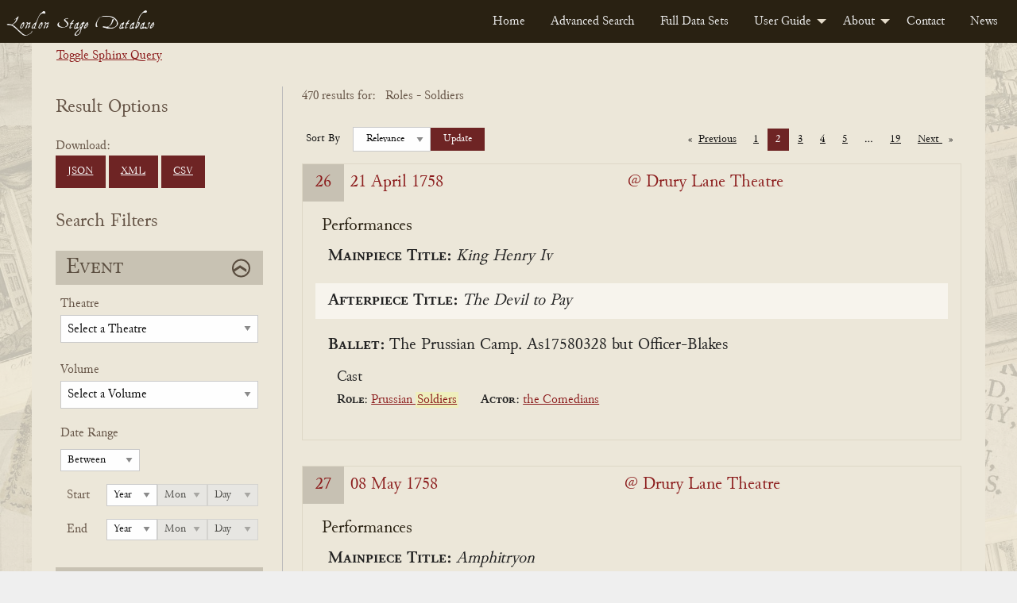

--- FILE ---
content_type: text/html; charset=UTF-8
request_url: https://londonstagedatabase.uoregon.edu/sphinx-results.php?role%5B%5D=Soldiers&limit=25&p=2
body_size: 92176
content:

<!doctype html>
<html class="no-js" lang="en">

<head>
  <meta charset="utf-8">
<meta http-equiv="x-ua-compatible" content="IE=edge">
<meta name="viewport" content="width=device-width, initial-scale=1">
<link rel="stylesheet" href="/css/fonts.css" type="text/css" />
<link rel="stylesheet" href="/css/foundation.css" type="text/css" />
<link rel="stylesheet" href="https://code.jquery.com/ui/1.14.1/themes/base/jquery-ui.css">
<link rel="stylesheet" href="/css/main.css" type="text/css" />
<!-- Google tag (gtag.js) -->
<script async src="https://www.googletagmanager.com/gtag/js?id=G-DSL9RMW979"></script>
<script>
  window.dataLayer = window.dataLayer || [];
  function gtag(){dataLayer.push(arguments);}
  gtag('js', new Date());

  gtag('config', 'G-DSL9RMW979');
</script>
  <title>Search</title>
</head>

<body id="results">
  <div class="header">
    <nav>
        <div class="title-bar" data-responsive-toggle="example-menu" data-hide-for="medium">
            <button class="menu-icon" type="button" data-toggle="example-menu"></button>
            <div class="title-bar-title">Menu</div>
        </div>
        <div class="top-bar" id="example-menu">
            <div class="top-bar-left">
                <a href="/" class="menu-text">London Stage Database</a>
            </div>
            <div class="top-bar-right">
                <ul class="dropdown menu" data-dropdown-menu>
                    <li><a href="/">Home</a></li>
                    <li><a href="/search.php">Advanced Search</a></li>
                    <li><a href="/data.php">Full Data Sets</a></li>
                    <li>
                        <a href="/guide.php">User Guide</a>
                        <ul class="menu vertical">
                            <li><a href="/about-data.php">About the Data</a></li>
                            <li><a href="/glossary.php">Glossary</a></li>
                            <li><a href="/cast-list.php">Cast Lists</a></li>
                            <li><a href="/authors.php">Authors</a></li>
                            <li><a href="/dates.php">Dates</a></li>
                            <li><a href="/tips.php">Search Tips</a></li>
                        </ul>
                    </li>
                    <li>
                        <a href="/about.php">About</a>
                        <ul class="menu vertical">
                            <li><a href="/history.php">History</a></li>
                            <li><a href="/team.php">Team</a></li>
                            <li><a href="/citation.php">Citation and Sharing</a></li>
                            <li><a href="/media-coverage.php">Media Coverage</a></li>
                        </ul>
                    </li>
                    <li><a href="/contact.php">Contact</a></li>
                    <li><a href="/news.php">News</a></li>
                </ul>
            </div>

        </div>
    </nav>
</div>
  <div id="main" class="main grid-container">
    <div class="sql-query-wrap">
      <div class="toggle-query"><a id="toggle">Toggle Sphinx Query</a></div>
      <div class="sql-query">
        SELECT *
FROM london_stages
WHERE eventid IN (1683, 14313, 14316, 27653, 27655, 28790, 28800, 28810, 28813, 28815, 28818, 28820, 28839, 28849, 28854, 28861, 28871, 28882, 28887, 28896, 28930, 28942, 28958, 28978, 28997, 29009, 29046, 29068, 29291, 29300, 29308, 29312, 29320, 29352, 29369, 29412, 29424, 29428, 29445, 29452, 29537, 36428, 37274, 37278, 37280, 37284, 37290, 37294, 37331, 37352, 37410, 37570, 37582, 37597, 37635, 37801, 37811, 37823, 37874, 37893, 37902, 37905, 37949, 37962, 38050, 38123, 38153, 38158, 38167, 38183, 38327, 38396, 38420, 38429, 38543, 38578, 38596, 38627, 38739, 38753, 38771, 38790, 39146, 39151, 39165, 39177, 39250, 39273, 39296, 39308, 39322, 39343, 39973, 39975, 39977, 39979, 39982, 39984, 39987, 39988, 39989, 40000, 40005, 40012, 40938, 40941, 40943, 40953, 40958, 40967, 40972, 40978, 40992, 41005, 42098, 42101, 43966, 44190, 45292, 45332, 45360, 45380, 45419, 45499, 45556, 45749, 45782, 45800, 45818, 45857, 45924, 45992, 46014, 46139, 46156, 46229, 46257, 46736, 46744, 46757, 46765, 46773, 46788, 46813, 46818, 46822, 46824, 46826, 47220, 47235, 47253, 47291, 47516, 47528, 47534, 47538, 47542, 47546, 47550, 47554, 47556, 47569, 47574, 47579, 47583, 47585, 47592, 47728, 47758, 47781, 47791, 47803, 47804, 47829, 47865, 48021, 48027, 48030, 48031, 48034, 48035, 48037, 48042, 48046, 48048, 48050, 48054, 48058, 48060, 48065, 48067, 48075, 48106, 48108, 48110, 48114, 48116, 48120, 48128, 48130, 48132, 48138, 48175, 48177, 48215, 48235, 48256, 48263, 48291, 48310, 48352, 48366, 48368, 48396, 48566, 48568, 48570, 48574, 48939, 49408, 49411, 49413, 49416, 49418, 49420, 49422, 49425, 49427, 49430, 49432, 49434, 49436, 49439, 49467, 49475, 49480, 49543, 49657, 49766, 49817, 49919, 50092, 50200, 50337, 50344, 50349, 50357, 50362, 50367, 50369, 50375, 50379, 50381, 50386, 50390, 50397, 50407, 50421, 50434, 50443, 50448, 50525, 50530, 50555, 50561, 50577, 50580, 50582, 50585, 50587, 50590, 50594, 50599, 50608, 50663, 50694, 50703, 50753, 50771, 50918, 51050, 51068, 51100, 51547, 51549, 51550, 51551, 51552, 51553, 51554, 51555, 51556, 51558, 51559, 51560, 51562, 51563, 51564, 51566, 51567, 51568, 51571, 51575, 51579, 51583, 51585, 51586, 51589, 51590, 51598, 51601, 51603, 51604, 51605, 51607, 51610, 51613, 51614, 51615, 51616, 51617, 51619, 51621, 51627, 51631, 51636, 51639, 51641, 51662, 51672, 51675, 51677, 51680, 51682, 51685, 51687, 51690, 51693, 51696, 51698, 51700, 51703, 51709, 51712, 51715, 51721, 51724, 51727, 51729, 51733, 51736, 51739, 51742, 51746, 51749, 51752, 51754, 51764, 51766, 51770, 51773, 51776, 51778, 51781, 51783, 51791, 51793, 51807, 51824, 51840, 51842, 51846, 51861, 51869, 51871, 51884, 51885, 51901, 51903, 51906, 51908, 51911, 51916, 51918, 51921, 51923, 51926, 51928, 51930, 51932, 51935, 51937, 51939, 51941, 51942, 51943, 51946, 51949, 51952, 51954, 51956, 51958, 51961, 51963, 51966, 51968, 51970, 51972, 52099, 52108, 52128, 52179, 52183, 52187, 52191, 52195, 52197, 52199, 52205, 52209, 52217, 52222, 52228, 52235, 52241, 52242, 52243, 52245, 52247, 52248, 52250, 52255, 52256, 52257, 52259, 52262, 52263, 52264, 52268, 52269, 52271, 52274, 52276, 52277, 52280, 52283, 52284, 52290, 52297, 52304, 52311, 52318, 52322, 52325, 52328, 52341, 52347, 52373, 52385, 52399, 52404, 52408, 52409, 52414, 52444, 52449, 52457, 52458, 52462, 52473)
GROUP BY eventid
ORDER BY eventdate ASC
OPTION       </div>
    </div>
    <form id="searchForm" class="form-accordion search-form grid-x" method="get" data-abide novalidate>
      <div class="grid-container grid-x form-wrapper">
        <div class="hide-for-large">
          <button type="button" class="button hide-for-large open-filter-btn" data-toggle="filterMenu">
            Open Search Filters
          </button>
        </div>
        <div class="filter-menu form-section cell medium-4 large-3 off-canvas in-canvas-for-large position-left" id="filterMenu" data-off-canvas>
          <button class="close-button" aria-label="Close menu" type="button" data-close>
            <span aria-hidden="true">&times;</span>
          </button>
          <div class="download-btns">
            <h2>Result Options</h2>
            Download: <br>
            <a href="get_all_sphinx_json.php?role%5B%5D=Soldiers&limit=25&p=2" class="button dwnld-btn">JSON</a>
            <!--<a href="get_all_xml.php?ids=" class="button dwnld-btn">Download XML</a>-->
            <a href="get_all_sphinx_xml.php?role%5B%5D=Soldiers&limit=25&p=2" class="button dwnld-btn">XML</a>
            <a href="get_all_sphinx_csv.php?role%5B%5D=Soldiers&limit=25&p=2" class="button dwnld-btn">CSV</a>
          </div>
          <h2>Search Filters</h2>
          <div class="grid-x filter-sections-wrap form-accordion">
            <div class="cell small-12 section-wrap">
              <h2 class="active">Event</h2>
              <div class="grid-x acc-section">
                <div class="small-12 cell">
                  <div class="form-group field-theatre">
                    <label for="theatre" class="fb-select-label">Theatre</label>
                    <select class="theatre" name="theatre" id="theatre">
                      <option disabled selected="selected">
                          Select a Theatre</option>
                      <option value="all">Any Theatre...</option>
                      <option disabled>_________</option>
                      <optgroup label="Common Theatres"><option value="111Covent Garden">Covent Garden (All)</option><option value="111Drury Lane">Drury Lane (All)</option><option value="111Haymarket">Haymarket (All)</option><option value="111Lincoln's Inn">Lincoln's Inn (All)</option></optgroup><option disabled>_________</option><option value="Academy in Drury Lane">Academy in Drury Lane</option><option value="Academy In Lincoln's Inn Fields">Academy In Lincoln's Inn Fields</option><option value="Academy of Vocal and Instrumental Music">Academy of Vocal and Instrumental Music</option><option value="Anchor and Vine Tavern">Anchor and Vine Tavern</option><option value="Angel Court">Angel Court</option><option value="Ashley's Punch House">Ashley's Punch House</option><option value="Assembly Room, Mile End Road, Mile End">Assembly Room, Mile End Road, Mile End</option><option value="Bannister's home">Bannister's home</option><option value="Barber's and Surgeon's Hall">Barber's and Surgeon's Hall</option><option value="Bartholomew Fair">Bartholomew Fair</option><option value="Bartholomew Fair or Southwark Fair">Bartholomew Fair or Southwark Fair</option><option value="Bedford Gate, Charles Street">Bedford Gate, Charles Street</option><option value="Bellsize House">Bellsize House</option><option value="Beveridge's Room">Beveridge's Room</option><option value="Bird Cage Alley">Bird Cage Alley</option><option value="Blackheath">Blackheath</option><option value="Bloomsbury">Bloomsbury</option><option value="Blue Posts Tavern">Blue Posts Tavern</option><option value="Boman's House">Boman's House</option><option value="Bow Street">Bow Street</option><option value="Broughton's Amphitheatre">Broughton's Amphitheatre</option><option value="Brussels, Belgium">Brussels, Belgium</option><option value="Buckingham House">Buckingham House</option><option value="Buffler Tavern">Buffler Tavern</option><option value="Bull Head Tavern">Bull Head Tavern</option><option value="Bullock-Leigh Booth">Bullock-Leigh Booth</option><option value="Cannon Street">Cannon Street</option><option value="Castle Tavern">Castle Tavern</option><option value="Castle Tavern in Paternoster Row">Castle Tavern in Paternoster Row</option><option value="Caverley's Academy">Caverley's Academy</option><option value="Chancery Lane">Chancery Lane</option><option value="Charing Cross">Charing Cross</option><option value="Charles Street, Covent Garden">Charles Street, Covent Garden</option><option value="Charterhouse">Charterhouse</option><option value="Charterhouse School">Charterhouse School</option><option value="Chelsea">Chelsea</option><option value="Chelsea College">Chelsea College</option><option value="China Hall, Lower Road, Rotherhithe">China Hall, Lower Road, Rotherhithe</option><option value="Cibber's Histrionic Academy on the Bowling Green, Richmond Hill">Cibber's Histrionic Academy on the Bowling Green, Richmond Hill</option><option value="Clafton">Clafton</option><option value="Clare's Academy">Clare's Academy</option><option value="Clark's School, Paul's Alley">Clark's School, Paul's Alley</option><option value="Clerkenwell">Clerkenwell</option><option value="Clerkenwell Charity School">Clerkenwell Charity School</option><option value="Clothworker's Hall">Clothworker's Hall</option><option value="Coachmaker's Hall">Coachmaker's Hall</option><option value="Coignand's Dancing School">Coignand's Dancing School</option><option value="Coignand's Great Room">Coignand's Great Room</option><option value="Corner House">Corner House</option><option value="Couch's Drawing Room">Couch's Drawing Room</option><option value="Covent Garden">Covent Garden</option><option value="Crown and Anchor Tavern">Crown and Anchor Tavern</option><option value="Crown and Cushion">Crown and Cushion</option><option value="Crown Inn, Lower Street (now Essex Road), Islington">Crown Inn, Lower Street (now Essex Road), Islington</option><option value="Crown Tavern">Crown Tavern</option><option value="Dancing Room">Dancing Room</option><option value="Dancing School">Dancing School</option><option value="Deptford (location of theatre unknown)">Deptford (location of theatre unknown)</option><option value="Devil Tavern">Devil Tavern</option><option value="Dog Tavern">Dog Tavern</option><option value="Dorset Court">Dorset Court</option><option value="Dorset Garden Theatre">Dorset Garden Theatre</option><option value="Dover, England">Dover, England</option><option value="Draper's Hall">Draper's Hall</option><option value="Drury Lane at King's Theatre">Drury Lane at King's Theatre</option><option value="Drury Lane Theatre">Drury Lane Theatre</option><option value="Drury Lane Theatre and Dorset Garden Theatre">Drury Lane Theatre and Dorset Garden Theatre</option><option value="Drury Lane Theatre and Dorset Garden Theatre and Lincoln's Inn Fields">Drury Lane Theatre and Dorset Garden Theatre and Lincoln's Inn Fields</option><option value="Drury Lane Theatre and Lincoln's Inn Fields">Drury Lane Theatre and Lincoln's Inn Fields</option><option value="Drury Lane Theatre or Dorset Garden Theatre">Drury Lane Theatre or Dorset Garden Theatre</option><option value="Drury Lane Theatre or Lincoln's Inn Fields">Drury Lane Theatre or Lincoln's Inn Fields</option><option value="Duke of Ormond's residence">Duke of Ormond's residence</option><option value="Earl of Burlington's House">Earl of Burlington's House</option><option value="Essex Buildings">Essex Buildings</option><option value="Exchequer Eating House">Exchequer Eating House</option><option value="Exeter Change, The Strand">Exeter Change, The Strand</option><option value="Fishmonger's Hall">Fishmonger's Hall</option><option value="Fleece Tavern">Fleece Tavern</option><option value="Fleet Street">Fleet Street</option><option value="Front Long Room">Front Long Room</option><option value="Fulham">Fulham</option><option value="George and Vulture Tavern">George and Vulture Tavern</option><option value="George Tavern">George Tavern</option><option value="Girdlers Hall">Girdlers Hall</option><option value="Globe and Marlborough's Head">Globe and Marlborough's Head</option><option value="Godwins">Godwins</option><option value="Golden Balls">Golden Balls</option><option value="Goodman's Fields">Goodman's Fields</option><option value="Great Room">Great Room</option><option value="Great Room at the Ship Tavern">Great Room at the Ship Tavern</option><option value="Great Room, Haymarket">Great Room, Haymarket</option><option value="Great Room, Panton Street">Great Room, Panton Street</option><option value="Great Room, Peter's Court">Great Room, Peter's Court</option><option value="Green Gates">Green Gates</option><option value="Greenwich">Greenwich</option><option value="Greyhound Tavern">Greyhound Tavern</option><option value="Grotto Gardens, St. George's Fields">Grotto Gardens, St. George's Fields</option><option value="Haberdasher's Hall">Haberdasher's Hall</option><option value="Haberdasher's Hall, Maiden Lane">Haberdasher's Hall, Maiden Lane</option><option value="Hampstead">Hampstead</option><option value="Hampstead Wells">Hampstead Wells</option><option value="Hampton Court">Hampton Court</option><option value="Hampton Gardens">Hampton Gardens</option><option value="Hand and Pen">Hand and Pen</option><option value="Handel's Home">Handel's Home</option><option value="Hatton Garden">Hatton Garden</option><option value="Haymarket Theatre">Haymarket Theatre</option><option value="Hickford's Room">Hickford's Room</option><option value="Hill's Dancing Room">Hill's Dancing Room</option><option value="Home's Dancing School">Home's Dancing School</option><option value="Horseshoe Tavern">Horseshoe Tavern</option><option value="Hounslow">Hounslow</option><option value="In Freeman's Court">In Freeman's Court</option><option value="In Moorfields, Bunhill, or Hatten Garden">In Moorfields, Bunhill, or Hatten Garden</option><option value="Inner Temple">Inner Temple</option><option value="James Street">James Street</option><option value="John Evelyn's home">John Evelyn's home</option><option value="Kew Gardens">Kew Gardens</option><option value="King's Arms Tavern">King's Arms Tavern</option><option value="King's Head Inn, Borough High Street, Southwark">King's Head Inn, Borough High Street, Southwark</option><option value="King's Theatre">King's Theatre</option><option value="Kingston, The Playhouse by the Hand">Kingston, The Playhouse by the Hand</option><option value="Lambeth Wells">Lambeth Wells</option><option value="Lecture Room, Robin Hood Tavern, near the Temple Bar">Lecture Room, Robin Hood Tavern, near the Temple Bar</option><option value="Leg Tavern">Leg Tavern</option><option value="Leicester House">Leicester House</option><option value="Lincoln's Inn">Lincoln's Inn</option><option value="Lincoln's Inn Fields">Lincoln's Inn Fields</option><option value="Loe's School">Loe's School</option><option value="Long Room">Long Room</option><option value="Lord Falkland's residence">Lord Falkland's residence</option><option value="Loriner's Hall">Loriner's Hall</option><option value="Marlborough House">Marlborough House</option><option value="Mary-le-Bone Gardens">Mary-le-Bone Gardens</option><option value="May Fair">May Fair</option><option value="Mercer's Hall">Mercer's Hall</option><option value="Merchant Taylors Hall">Merchant Taylors Hall</option><option value="Merchant Taylors School">Merchant Taylors School</option><option value="Middle Temple">Middle Temple</option><option value="Mile End Fair">Mile End Fair</option><option value="Mile End Green">Mile End Green</option><option value="Moorfields">Moorfields</option><option value="Moorfields, London">Moorfields, London</option><option value="Mr Fearnly's">Mr Fearnly's</option><option value="Mr Mayor's">Mr Mayor's</option><option value="Mr Roberts's home">Mr Roberts's home</option><option value="Mr Slingsby's residence">Mr Slingsby's residence</option><option value="Mr Smith's residence">Mr Smith's residence</option><option value="Mr. Oldfield's residence">Mr. Oldfield's residence</option><option value="Mrs Bellamy's School">Mrs Bellamy's School</option><option value="Mrs Defenne's School">Mrs Defenne's School</option><option value="Music School, White Fryars">Music School, White Fryars</option><option value="Musical Society">Musical Society</option><option value="New Wells Richmond">New Wells Richmond</option><option value="New Wells, Goodman's Fields">New Wells, Goodman's Fields</option><option value="New Wells, Lemon Street">New Wells, Lemon Street</option><option value="New Wells, London Spa, Clerkenwell">New Wells, London Spa, Clerkenwell</option><option value="New Wells, Mayfair">New Wells, Mayfair</option><option value="New Wells, Shepherd's Market">New Wells, Shepherd's Market</option><option value="no theater listed">no theater listed</option><option value="North Hall">North Hall</option><option value="Old Crown Inn, Highgate (location unknown)">Old Crown Inn, Highgate (location unknown)</option><option value="Old Spring Garden">Old Spring Garden</option><option value="On the River Thames">On the River Thames</option><option value="Orlibeer's School">Orlibeer's School</option><option value="Outropers Office">Outropers Office</option><option value="Oxford University">Oxford University</option><option value="Palace Yard">Palace Yard</option><option value="Pall Mall">Pall Mall</option><option value="Pantheon, Oxford Street">Pantheon, Oxford Street</option><option value="Pepys's residence">Pepys's residence</option><option value="Pewterer's Hall">Pewterer's Hall</option><option value="Powlet's Room">Powlet's Room</option><option value="Priest's Boarding School in Chelsea">Priest's Boarding School in Chelsea</option><option value="Punch's">Punch's</option><option value="Pye Tavern">Pye Tavern</option><option value="Queen's Theatre">Queen's Theatre</option><option value="Ranelagh Gardens">Ranelagh Gardens</option><option value="Red Lion Street">Red Lion Street</option><option value="Red-Lion Inn, Lordship Road, Stoke Newington">Red-Lion Inn, Lordship Road, Stoke Newington</option><option value="Richmond">Richmond</option><option value="Richmond Wells">Richmond Wells</option><option value="Roussau's Dancing School">Roussau's Dancing School</option><option value="Royalty Theatre, Well (now Ensign) Street">Royalty Theatre, Well (now Ensign) Street</option><option value="Sadler's Wells">Sadler's Wells</option><option value="Salisbury Court">Salisbury Court</option><option value="Shepherd's Market, Mayfair">Shepherd's Market, Mayfair</option><option value="Society of Artists' Exhibition-Room in The Strand">Society of Artists' Exhibition-Room in The Strand</option><option value="Soho Square">Soho Square</option><option value="Somerset House Garden">Somerset House Garden</option><option value="Southwark">Southwark</option><option value="Southwark Fair">Southwark Fair</option><option value="Spring Garden">Spring Garden</option><option value="St James's Palace">St James's Palace</option><option value="St Martin's Lane">St Martin's Lane</option><option value="St Paul's School">St Paul's School</option><option value="St. Albans Street">St. Albans Street</option><option value="St. James's Palace">St. James's Palace</option><option value="Stationer's Hall">Stationer's Hall</option><option value="Sun Tavern">Sun Tavern</option><option value="Swan Tavern">Swan Tavern</option><option value="Temple Bar">Temple Bar</option><option value="Tennis Court">Tennis Court</option><option value="Tennis Court, James Street">Tennis Court, James Street</option><option value="The (first) Drury Lane Theatre">The (first) Drury Lane Theatre</option><option value="The Black Bull Tavern, Pudding Lane">The Black Bull Tavern, Pudding Lane</option><option value="The Blue Board Inn, Holborn">The Blue Board Inn, Holborn</option><option value="The Chapel at the Foundling's Hospital, or at the Lock Hospital, Hyde Park Corner">The Chapel at the Foundling's Hospital, or at the Lock Hospital, Hyde Park Corner</option><option value="The City, London">The City, London</option><option value="The Cockpit in Drury Lane">The Cockpit in Drury Lane</option><option value="The Globe Tavern, Fleet Street">The Globe Tavern, Fleet Street</option><option value="The Great Piazza Coffee Room, Covent Garden">The Great Piazza Coffee Room, Covent Garden</option><option value="The Great Room, Dean Street, Soho">The Great Room, Dean Street, Soho</option><option value="The Long Room, Hampstead">The Long Room, Hampstead</option><option value="The New Theatre, Mr Bradley's Distiller, Old Gravel Lane, Wapping">The New Theatre, Mr Bradley's Distiller, Old Gravel Lane, Wapping</option><option value="The Old Tennis Court, James Street">The Old Tennis Court, James Street</option><option value="The Pantheon">The Pantheon</option><option value="The Queen's Tavern Spittlefields">The Queen's Tavern Spittlefields</option><option value="The Red Bull Theatre">The Red Bull Theatre</option><option value="The Strand, London">The Strand, London</option><option value="The Tiled Booth Blackheath">The Tiled Booth Blackheath</option><option value="Theatre in Vere Street">Theatre in Vere Street</option><option value="Theatre Royal">Theatre Royal</option><option value="Three Tuns Tavern">Three Tuns Tavern</option><option value="Tottenham Court">Tottenham Court</option><option value="Tower Tavern">Tower Tavern</option><option value="Two Golden Balls">Two Golden Balls</option><option value="Upper Moorfields">Upper Moorfields</option><option value="Vauxhall Gardens">Vauxhall Gardens</option><option value="Vintners' Hall">Vintners' Hall</option><option value="Wax Chandler's Hall">Wax Chandler's Hall</option><option value="Welch Fair">Welch Fair</option><option value="Westminster Hall">Westminster Hall</option><option value="Westminster School">Westminster School</option><option value="Weys' Home">Weys' Home</option><option value="Wheatley's Riding School, Greenwich (location unknown)">Wheatley's Riding School, Greenwich (location unknown)</option><option value="White Horse Inn, Parsons Green, Fulham">White Horse Inn, Parsons Green, Fulham</option><option value="White-Lion Inn, Wych Street (the former south continuation of Drury Lane)">White-Lion Inn, Wych Street (the former south continuation of Drury Lane)</option><option value="Whitehall or St. James's">Whitehall or St. James's</option><option value="Whitehead">Whitehead</option><option value="Windmill Hill">Windmill Hill</option><option value="Windsor Castle">Windsor Castle</option><option value="Windsor Castle Inn, King Street, Hammersmith">Windsor Castle Inn, King Street, Hammersmith</option><option value="Yeates' Booth">Yeates' Booth</option><option value="York Buildings">York Buildings</option><option value="York House">York House</option><option value="York Street, Covent Garden">York Street, Covent Garden</option>                    </select>
                  </div>
                  <div class="form-group field-volume">
                    <label for="volume" class="fb-select-label">Volume</label>
                    <select class="volume" name="volume" id="volume">
                      <option value="" disabled selected>Select a Volume</option>
                      <option value="all">Any Volume...</option>
                      <option disabled>_________</option>
                      <option value="1" >1 (1659-1700)</option>
                      <option value="2" >2 (1700-1729)</option>
                      <option value="3" >3 (1729-1747)</option>
                      <option value="4" >4 (1747-1776)</option>
                      <option value="5" >5 (1776-1800)</option>
                    </select>
                  </div>
                </div>
                <div class="small-12 cell">
                  <div class="form-group field-dates">
                    <fieldset>
                      <legend>Date Range</legend>
                      <label class="hidden date-type hide" for="dateType">Date Type</label>
                      <select id="dateType" class="date-type hide" name="date-type">
                        <option value="1" >Between</option>
                        <option value="2" >Before</option>
                        <option value="3" >On</option>
                        <option value="4" >After</option>
                      </select>
                      <div class="year start-year">
                        <span class="year-title">Start</span>
                        <label class="hidden" for="startYear">Start Year</label>
                        <select class="date-year" id="startYear" name="start-year">
                          <option disabled selected>Year</option>
                          <option value="">All</option>
                          <option value="1659">1659</option><option value="1660">1660</option><option value="1661">1661</option><option value="1662">1662</option><option value="1663">1663</option><option value="1664">1664</option><option value="1665">1665</option><option value="1666">1666</option><option value="1667">1667</option><option value="1668">1668</option><option value="1669">1669</option><option value="1670">1670</option><option value="1671">1671</option><option value="1672">1672</option><option value="1673">1673</option><option value="1674">1674</option><option value="1675">1675</option><option value="1676">1676</option><option value="1677">1677</option><option value="1678">1678</option><option value="1679">1679</option><option value="1680">1680</option><option value="1681">1681</option><option value="1682">1682</option><option value="1683">1683</option><option value="1684">1684</option><option value="1685">1685</option><option value="1686">1686</option><option value="1687">1687</option><option value="1688">1688</option><option value="1689">1689</option><option value="1690">1690</option><option value="1691">1691</option><option value="1692">1692</option><option value="1693">1693</option><option value="1694">1694</option><option value="1695">1695</option><option value="1696">1696</option><option value="1697">1697</option><option value="1698">1698</option><option value="1699">1699</option><option value="1700">1700</option><option value="1701">1701</option><option value="1702">1702</option><option value="1703">1703</option><option value="1704">1704</option><option value="1705">1705</option><option value="1706">1706</option><option value="1707">1707</option><option value="1708">1708</option><option value="1709">1709</option><option value="1710">1710</option><option value="1711">1711</option><option value="1712">1712</option><option value="1713">1713</option><option value="1714">1714</option><option value="1715">1715</option><option value="1716">1716</option><option value="1717">1717</option><option value="1718">1718</option><option value="1719">1719</option><option value="1720">1720</option><option value="1721">1721</option><option value="1722">1722</option><option value="1723">1723</option><option value="1724">1724</option><option value="1725">1725</option><option value="1726">1726</option><option value="1727">1727</option><option value="1728">1728</option><option value="1729">1729</option><option value="1730">1730</option><option value="1731">1731</option><option value="1732">1732</option><option value="1733">1733</option><option value="1734">1734</option><option value="1735">1735</option><option value="1736">1736</option><option value="1737">1737</option><option value="1738">1738</option><option value="1739">1739</option><option value="1740">1740</option><option value="1741">1741</option><option value="1742">1742</option><option value="1743">1743</option><option value="1744">1744</option><option value="1745">1745</option><option value="1746">1746</option><option value="1747">1747</option><option value="1748">1748</option><option value="1749">1749</option><option value="1750">1750</option><option value="1751">1751</option><option value="1752">1752</option><option value="1753">1753</option><option value="1754">1754</option><option value="1755">1755</option><option value="1756">1756</option><option value="1757">1757</option><option value="1758">1758</option><option value="1759">1759</option><option value="1760">1760</option><option value="1761">1761</option><option value="1762">1762</option><option value="1763">1763</option><option value="1764">1764</option><option value="1765">1765</option><option value="1766">1766</option><option value="1767">1767</option><option value="1768">1768</option><option value="1769">1769</option><option value="1770">1770</option><option value="1771">1771</option><option value="1772">1772</option><option value="1773">1773</option><option value="1774">1774</option><option value="1775">1775</option><option value="1776">1776</option><option value="1777">1777</option><option value="1778">1778</option><option value="1779">1779</option><option value="1780">1780</option><option value="1781">1781</option><option value="1782">1782</option><option value="1783">1783</option><option value="1784">1784</option><option value="1785">1785</option><option value="1786">1786</option><option value="1787">1787</option><option value="1788">1788</option><option value="1789">1789</option><option value="1790">1790</option><option value="1791">1791</option><option value="1792">1792</option><option value="1793">1793</option><option value="1794">1794</option><option value="1795">1795</option><option value="1796">1796</option><option value="1797">1797</option><option value="1798">1798</option><option value="1799">1799</option><option value="1800">1800</option>                        </select>
                        <label class="hidden" for="startMonth">Start Month</label>
                        <select class="date-month" id="startMonth" name="start-month" disabled>
                          <option disabled selected>Mon</option>
                          <option value="">All</option>
                          <option value="0">0</option><option value="1">1</option><option value="2">2</option><option value="3">3</option><option value="4">4</option><option value="5">5</option><option value="6">6</option><option value="7">7</option><option value="8">8</option><option value="9">9</option><option value="10">10</option><option value="11">11</option><option value="12">12</option>                        </select>
                        <label class="hidden" for="startDay">Start Day</label>
                        <select class="date-day" id="startDay" name="start-day" disabled>
                          <option disabled selected>Day</option>
                          <option value="">All</option>
                          <option value="0">0</option><option value="1">1</option><option value="2">2</option><option value="3">3</option><option value="4">4</option><option value="5">5</option><option value="6">6</option><option value="7">7</option><option value="8">8</option><option value="9">9</option><option value="10">10</option><option value="11">11</option><option value="12">12</option><option value="13">13</option><option value="14">14</option><option value="15">15</option><option value="16">16</option><option value="17">17</option><option value="18">18</option><option value="19">19</option><option value="20">20</option><option value="21">21</option><option value="22">22</option><option value="23">23</option><option value="24">24</option><option value="25">25</option><option value="26">26</option><option value="27">27</option><option value="28">28</option><option value="29">29</option><option value="30">30</option><option value="31">31</option>                        </select>
                      </div>
                      <div class="year end-year">
                        <span class="year-title">End</span>
                        <label class="hidden" for="endYear">End Year</label>
                        <select class="date-year" id="endYear" name="end-year">
                          <option disabled selected>Year</option>
                          <option value="">All</option>
                          <option value="1659">1659</option><option value="1660">1660</option><option value="1661">1661</option><option value="1662">1662</option><option value="1663">1663</option><option value="1664">1664</option><option value="1665">1665</option><option value="1666">1666</option><option value="1667">1667</option><option value="1668">1668</option><option value="1669">1669</option><option value="1670">1670</option><option value="1671">1671</option><option value="1672">1672</option><option value="1673">1673</option><option value="1674">1674</option><option value="1675">1675</option><option value="1676">1676</option><option value="1677">1677</option><option value="1678">1678</option><option value="1679">1679</option><option value="1680">1680</option><option value="1681">1681</option><option value="1682">1682</option><option value="1683">1683</option><option value="1684">1684</option><option value="1685">1685</option><option value="1686">1686</option><option value="1687">1687</option><option value="1688">1688</option><option value="1689">1689</option><option value="1690">1690</option><option value="1691">1691</option><option value="1692">1692</option><option value="1693">1693</option><option value="1694">1694</option><option value="1695">1695</option><option value="1696">1696</option><option value="1697">1697</option><option value="1698">1698</option><option value="1699">1699</option><option value="1700">1700</option><option value="1701">1701</option><option value="1702">1702</option><option value="1703">1703</option><option value="1704">1704</option><option value="1705">1705</option><option value="1706">1706</option><option value="1707">1707</option><option value="1708">1708</option><option value="1709">1709</option><option value="1710">1710</option><option value="1711">1711</option><option value="1712">1712</option><option value="1713">1713</option><option value="1714">1714</option><option value="1715">1715</option><option value="1716">1716</option><option value="1717">1717</option><option value="1718">1718</option><option value="1719">1719</option><option value="1720">1720</option><option value="1721">1721</option><option value="1722">1722</option><option value="1723">1723</option><option value="1724">1724</option><option value="1725">1725</option><option value="1726">1726</option><option value="1727">1727</option><option value="1728">1728</option><option value="1729">1729</option><option value="1730">1730</option><option value="1731">1731</option><option value="1732">1732</option><option value="1733">1733</option><option value="1734">1734</option><option value="1735">1735</option><option value="1736">1736</option><option value="1737">1737</option><option value="1738">1738</option><option value="1739">1739</option><option value="1740">1740</option><option value="1741">1741</option><option value="1742">1742</option><option value="1743">1743</option><option value="1744">1744</option><option value="1745">1745</option><option value="1746">1746</option><option value="1747">1747</option><option value="1748">1748</option><option value="1749">1749</option><option value="1750">1750</option><option value="1751">1751</option><option value="1752">1752</option><option value="1753">1753</option><option value="1754">1754</option><option value="1755">1755</option><option value="1756">1756</option><option value="1757">1757</option><option value="1758">1758</option><option value="1759">1759</option><option value="1760">1760</option><option value="1761">1761</option><option value="1762">1762</option><option value="1763">1763</option><option value="1764">1764</option><option value="1765">1765</option><option value="1766">1766</option><option value="1767">1767</option><option value="1768">1768</option><option value="1769">1769</option><option value="1770">1770</option><option value="1771">1771</option><option value="1772">1772</option><option value="1773">1773</option><option value="1774">1774</option><option value="1775">1775</option><option value="1776">1776</option><option value="1777">1777</option><option value="1778">1778</option><option value="1779">1779</option><option value="1780">1780</option><option value="1781">1781</option><option value="1782">1782</option><option value="1783">1783</option><option value="1784">1784</option><option value="1785">1785</option><option value="1786">1786</option><option value="1787">1787</option><option value="1788">1788</option><option value="1789">1789</option><option value="1790">1790</option><option value="1791">1791</option><option value="1792">1792</option><option value="1793">1793</option><option value="1794">1794</option><option value="1795">1795</option><option value="1796">1796</option><option value="1797">1797</option><option value="1798">1798</option><option value="1799">1799</option><option value="1800">1800</option>                        </select>
                        <label class="hidden" for="endMonth">End Month</label>
                        <select class="date-month" id="endMonth" name="end-month" disabled>
                          <option disabled selected>Mon</option>
                          <option value="">All</option>
                          <option value="0">0</option><option value="1">1</option><option value="2">2</option><option value="3">3</option><option value="4">4</option><option value="5">5</option><option value="6">6</option><option value="7">7</option><option value="8">8</option><option value="9">9</option><option value="10">10</option><option value="11">11</option><option value="12">12</option>                        </select>
                        <label class="hidden" for="endDay">End Day</label>
                        <select class="date-day" id="endDay" name="end-day" disabled>
                          <option disabled selected>Day</option>
                          <option value="">All</option>
                          <option value="0">0</option><option value="1">1</option><option value="2">2</option><option value="3">3</option><option value="4">4</option><option value="5">5</option><option value="6">6</option><option value="7">7</option><option value="8">8</option><option value="9">9</option><option value="10">10</option><option value="11">11</option><option value="12">12</option><option value="13">13</option><option value="14">14</option><option value="15">15</option><option value="16">16</option><option value="17">17</option><option value="18">18</option><option value="19">19</option><option value="20">20</option><option value="21">21</option><option value="22">22</option><option value="23">23</option><option value="24">24</option><option value="25">25</option><option value="26">26</option><option value="27">27</option><option value="28">28</option><option value="29">29</option><option value="30">30</option><option value="31">31</option>                        </select>
                      </div>
                    </fieldset>
                  </div>
                </div>
              </div>
            </div>
            <!-- end event wrap -->
            <div class="cell small-12 section-wrap">
              <h2 class="active">Performance</h2>
              <div class="grid-x acc-section">
                <div class="small-12 cell">
                  <div class="form-group field-performance">
                    <label for="performance" class="fb-text-label">Title</label>
                    <input type="text" class="performance ui-autocomplete-input" name="performance" id="performance" value="" onKeyPress="checkEnter(event)">
                  </div>
                  <div class="form-group field-author inline-label">
                    <label for="author" class="fb-select-label">Author</label>
                    <span data-tooltip class="top l-tooltip" tabindex="2" title="Searches not only for performances of plays known to be by this author, but also performances of associated titles, including adaptations.">?</span>
                    <input type="text" class="author" name="author" id="author" value="" onKeyPress="checkEnter(event)">
                  </div>
                </div>
                <div class="small-12 cell">
                  <div class="form-group field-ptype">
                    <fieldset class="ptype-contain">
                      <div class="ptype-legend">
                        <legend>Filter by Performance Type</legend>
                      </div>
                      <div class="ptype">
                        <input type="checkbox" name="ptype[]" value="p" id="mainpiece" ><label for="mainpiece">Mainpiece</label><br>
                        <input type="checkbox" name="ptype[]" value="a" id="afterpiece" ><label for="afterpiece">Afterpiece</label><br>
                        <input type="checkbox" name="ptype[]" value="m" id="music" ><label for="music">Music</label><br>
                        <input type="checkbox" name="ptype[]" value="d" id="dance" ><label for="dance">Dance</label><br>
                        <input type="checkbox" name="ptype[]" value="e" id="entertainment" ><label for="entertainment">Entertainment</label><br>
                        <input type="checkbox" name="ptype[]" value="s" id="song" ><label for="song">Song</label><br>
                        <input type="checkbox" name="ptype[]" value="b" id="ballet" ><label for="ballet">Ballet</label><br>
                        <input type="checkbox" name="ptype[]" value="i" id="instrumental" ><label for="instrumental">Instrumental</label><br>
                        <input type="checkbox" name="ptype[]" value="o" id="opera" ><label for="opera">Opera</label><br>
                        <input type="checkbox" name="ptype[]" value="u" id="monologue" ><label for="monologue">Monologue</label><br>
                        <input type="checkbox" name="ptype[]" value="t" id="trick" ><label for="trick">Trick</label>
                      </div>
                    </fieldset>
                  </div>
                </div>
              </div>
            </div>
            <!-- end perf wrap -->
            <div class="cell small-12 section-wrap">
              <h2 class="active">Cast</h2>
              <div class="grid-x acc-section">
                <div class="small-12 cell">
                  <div class="form-group field-actor inline-label">
                    <label for="actor" class="fb-text-label">Actor</label>
                    <span data-tooltip class="top l-tooltip" tabindex="2" title="We recommend searching by last name (for example, instead of 'Dorothy Jordan,' search 'Jordan' to return instances where she is listed as 'Mrs Jordan')">?</span>
                    <span class="cast-switch">
                      <label for="actSwitch" class="show-for-sr">Select 'AND' or 'OR' search on multiple actors.</label>
                      <select name="actSwitch" id="actSwitch" title="Select 'AND' or 'OR' search on multiple actors." disabled="disabled">
                        <option value="and" >AND</option>
                        <option value="or" >OR</option>
                      </select>
                    </span>
                    <span id="actors">
                      <input type="text" class="actor actor-search" name="actor[]" id="actor" value="" onKeyPress="checkEnter(event)">                    </span>
                    <div class="addActor"><a id="addActor" class="addCast" title="Add an actor">+</a></div>
                  </div>
                </div>
                <div class="small-12 cell">
                  <div class="form-group field-role inline-label">
                    <label for="role" class="fb-text-label">Role</label>
                    <span class="cast-switch">
                      <label for="roleSwitch" class="show-for-sr">Select 'AND' or 'OR' search on multiple roles.</label>
                      <select name="roleSwitch" id="roleSwitch" title="Select 'AND' or 'OR' search on multiple roles." disabled="disabled">
                        <option value="and" >AND</option>
                        <option value="or" >OR</option>
                      </select>
                    </span>
                    <span id="roles">
                      <input type="text" class="role role-search" name="role[]" id="role" value="Soldiers" onKeyPress="checkEnter(event)">                    </span>
                    <div class="addRole"><a id="addRole" class="addCast" title="Add a role">+</a></div>
                  </div>
                </div>
              </div>
            </div>
            <!-- end cast wrap -->
            <div class="cell small-12 section-wrap">
              <h2 class="active">Keyword</h2>
              <div class="grid-x acc-section">
                <div class="small-12 cell">
                  <div class="form-group field-keyword inline-label">
                    <label for="keyword" class="fb-text-label">Keyword</label>
                    <span data-tooltip class="top l-tooltip" tabindex="2" title="Keyword searches event comments, performance titles, performance comments, roles, actors, and author names.">?</span>
                    <input type="text" class="keyword" name="keyword" id="keyword" value="" onKeyPress="checkEnter(event)">
                  </div>
                </div>
              </div>
            </div>
          </div>
          <div class="cell small-12 button-wrap">
            <a href="/search.php" class="new-search show-for-large">New Search</a>
            <input type="submit" class="search-submit button" value="Update Results">
          </div>
        </div>
        <div class="form-results cell small-12 large-9">
          <div class="results-wrap">
            <div class="your-search">
              <span class="num-results">470 results</span><span class="your-search-for"> for: </span><span class="your-search-items"><span class="your-search-item">Roles - Soldiers</span></span>            </div>
                                    <div class="grid-x results-header">
              <div class="input-group relevance-menu-wrap">
                <label for="sortBy" class="input-group-label relevance-menu">Sort By
              </label>
                <select name="sortBy" id="sortBy" class="input-group-field">
                <option value="relevance" >Relevance</option>
                <option value="datea" >Date (asc)</option>
                <option value="dated" >Date (desc)</option>
              </select>
                <div class="input-group-button">
                  <input type="submit" class="search-submit button" value="Update">
                </div>
              </div>
              <nav aria-label="Pagination" class="grid-x pag-wrap">
                <ul class="pagination pagination-sm"><li class="pagination-previous "><a href="sphinx-results.php?role%5B%5D=Soldiers&limit=25&p=1" aria-label="Previous page">Previous <span class="show-for-sr">page</span></a></li><li class=""><a href="sphinx-results.php?role%5B%5D=Soldiers&limit=25&p=1" aria-label="1">1</a></li><li class="current"><span class="show-for-sr">You're on page</span> 2</li><li class=""><a href="sphinx-results.php?role%5B%5D=Soldiers&limit=25&p=3" aria-label="3">3</a></li><li class=""><a href="sphinx-results.php?role%5B%5D=Soldiers&limit=25&p=4" aria-label="4">4</a></li><li class=""><a href="sphinx-results.php?role%5B%5D=Soldiers&limit=25&p=5" aria-label="5">5</a></li><li class="ellipsis" aria-hidden="true"></li><li><a href="sphinx-results.php?role%5B%5D=Soldiers&limit=25&p=19" aria-label="Page 19">19</a></li><li class="pagination-next "><a href="sphinx-results.php?role%5B%5D=Soldiers&limit=25&p=3" aria-label="Next page">Next <span class="show-for-sr">page</span></a></li></ul>              </nav>
            </div>
            <div class="grid-x results-table">
              <div class="cell">
                                                <div class="event">
                                    <div class="evt-head grid-x">
                    <h2><a href="event.php?id=29009">
                    <div class="evt-num">26</div>
		    <span class="evt-date">21 April 1758</span>                    <span class="evt-theatre"> @ Drury Lane Theatre</span>
                    </a>
                  </h2>
                </div>
                <div class="evt-body">
                                    <div class="evt-other clearfix">
                    <div class="perfs">
                      <h3>Performances</h3>
                      <div class="perf"><h4><span class="info-heading">Mainpiece Title: </span><i>King Henry Iv</i></h4><div class="perf-body"></div></div><div class="perf"><h4><span class="info-heading">Afterpiece Title: </span><i>The Devil to Pay</i></h4><div class="perf-body"></div></div><div class="perf"><h4><span class="info-heading">Ballet: </span>The Prussian Camp.  As17580328 but Officer-Blakes</h4><div class="perf-body"><div class="cast"><h5>Cast</h5><span class="c-role"><span class="smcp"><b>Role</b></span>: <a href="sphinx-results.php?role[]=Prussian Soldiers">Prussian <span class="highlight">Soldiers</span></a></span> <span class="c-act"><span class="smcp"><b>Actor</b></span>: <a href="sphinx-results.php?actor[]=the Comedians">the Comedians</a></span><br></div></div></div>                    </div>
                  </div>
                </div>
              </div>
                              <div class="event">
                                    <div class="evt-head grid-x">
                    <h2><a href="event.php?id=29046">
                    <div class="evt-num">27</div>
		    <span class="evt-date">08 May 1758</span>                    <span class="evt-theatre"> @ Drury Lane Theatre</span>
                    </a>
                  </h2>
                </div>
                <div class="evt-body">
                                    <div class="evt-other clearfix">
                    <div class="perfs">
                      <h3>Performances</h3>
                      <div class="perf"><h4><span class="info-heading">Mainpiece Title: </span><i>Amphitryon</i></h4><div class="perf-body"></div></div><div class="perf"><h4><span class="info-heading">Afterpiece Title: </span><i>Britannia</i></h4><div class="perf-body"></div></div><div class="perf"><h4><span class="info-heading">Dance: </span>A <i>Hornpipe</i>-Harrison</h4><div class="perf-body"></div></div><div class="perf"><h4><span class="info-heading">Ballet: </span><i>TThe Prussian Camp</i>.  As17580421 but Blakes_</h4><div class="perf-body"><div class="cast"><h5>Cast</h5><span class="c-role"><span class="smcp"><b>Role</b></span>: <a href="sphinx-results.php?role[]=Prussian Soldiers">Prussian <span class="highlight">Soldiers</span></a></span> <span class="c-act"><span class="smcp"><b>Actor</b></span>: <a href="sphinx-results.php?actor[]=the Comedians">the Comedians</a></span><br></div></div></div>                    </div>
                  </div>
                </div>
              </div>
                              <div class="event">
                                    <div class="evt-head grid-x">
                    <h2><a href="event.php?id=29068">
                    <div class="evt-num">28</div>
		    <span class="evt-date">26 May 1758</span>                    <span class="evt-theatre"> @ Drury Lane Theatre</span>
                    </a>
                  </h2>
                </div>
                <div class="evt-body">
                                    <div class="evt-other clearfix">
                    <div class="perfs">
                      <h3>Performances</h3>
                      <div class="perf"><h4><span class="info-heading">Mainpiece Title: </span><i>The Wonder</i></h4><div class="perf-body"></div></div><div class="perf"><h4><span class="info-heading">Afterpiece Title: </span><i>Harlequin Ranger</i></h4><div class="perf-body"></div></div><div class="perf"><h4><span class="info-heading">Ballet: </span>I: <i>The Prussian Camp</i>.  As17580421</h4><div class="perf-body"><div class="cast"><h5>Cast</h5><span class="c-role"><span class="smcp"><b>Role</b></span>: <a href="sphinx-results.php?role[]=Prussian Soldiers">Prussian <span class="highlight">Soldiers</span></a></span> <span class="c-act"><span class="smcp"><b>Actor</b></span>: <a href="sphinx-results.php?actor[]=the Comedians">the Comedians</a></span><br></div></div></div>                    </div>
                  </div>
                </div>
              </div>
                              <div class="event">
                                    <div class="evt-head grid-x">
                    <h2><a href="event.php?id=29291">
                    <div class="evt-num">29</div>
		    <span class="evt-date">14 December 1758</span>                    <span class="evt-theatre"> @ Drury Lane Theatre</span>
                    </a>
                  </h2>
                </div>
                <div class="evt-body">
                                    <div class="evt-other clearfix">
                    <div class="perfs">
                      <h3>Performances</h3>
                      <div class="perf"><h4><span class="info-heading">Mainpiece Title: </span><i>The Way Of The World</i></h4><div class="perf-body"></div></div><div class="perf"><h4><span class="info-heading">Afterpiece Title: </span><i>Queen Mab</i></h4><div class="perf-body"></div></div><div class="perf"><h4><span class="info-heading">Song: </span>III: A <i>Cantata</i>-Miss Young</h4><div class="perf-body"></div></div><div class="perf"><h4><span class="info-heading">Ballet: </span>II: <i>The Prussian Camp</i> (an Entertainment).  Officer-Blakes; Prussian Soldiers-the comedians; Characters of the dance-Grimaldi, Giorgi, Sga Lucchi, Mrs Vernon</h4><div class="perf-body"><div class="cast"><h5>Cast</h5><span class="c-role"><span class="smcp"><b>Role</b></span>: <a href="sphinx-results.php?role[]=Prussian Soldiers">Prussian <span class="highlight">Soldiers</span></a></span> <span class="c-act"><span class="smcp"><b>Actor</b></span>: <a href="sphinx-results.php?actor[]=the comedians">the comedians</a></span><br></div></div></div>                    </div>
                  </div>
                </div>
              </div>
                              <div class="event">
                                    <div class="evt-head grid-x">
                    <h2><a href="event.php?id=29300">
                    <div class="evt-num">30</div>
		    <span class="evt-date">19 December 1758</span>                    <span class="evt-theatre"> @ Drury Lane Theatre</span>
                    </a>
                  </h2>
                </div>
                <div class="evt-body">
                                    <div class="evt-other clearfix">
                    <div class="perfs">
                      <h3>Performances</h3>
                      <div class="perf"><h4><span class="info-heading">Mainpiece Title: </span><i>The Orphan</i></h4><div class="perf-body"></div></div><div class="perf"><h4><span class="info-heading">Afterpiece Title: </span><i>Mercury Harlequin</i></h4><div class="perf-body"></div></div><div class="perf"><h4><span class="info-heading">Ballet: </span>II: <i>The Prussian Camp</i>.  As17581214</h4><div class="perf-body"><div class="cast"><h5>Cast</h5><span class="c-role"><span class="smcp"><b>Role</b></span>: <a href="sphinx-results.php?role[]=Prussian Soldiers">Prussian <span class="highlight">Soldiers</span></a></span> <span class="c-act"><span class="smcp"><b>Actor</b></span>: <a href="sphinx-results.php?actor[]=the comedians">the comedians</a></span><br></div></div></div>                    </div>
                  </div>
                </div>
              </div>
                              <div class="event">
                                    <div class="evt-head grid-x">
                    <h2><a href="event.php?id=29308">
                    <div class="evt-num">31</div>
		    <span class="evt-date">23 December 1758</span>                    <span class="evt-theatre"> @ Drury Lane Theatre</span>
                    </a>
                  </h2>
                </div>
                <div class="evt-body">
                                    <div class="evt-other clearfix">
                    <div class="perfs">
                      <h3>Performances</h3>
                      <div class="perf"><h4><span class="info-heading">Mainpiece Title: </span><i>Much Ado About Nothing</i></h4><div class="perf-body"></div></div><div class="perf"><h4><span class="info-heading">Afterpiece Title: </span><i>Queen Mab</i></h4><div class="perf-body"></div></div><div class="perf"><h4><span class="info-heading">Ballet: </span>III: The <i>Prussian Camp</i>.  As17581214</h4><div class="perf-body"><div class="cast"><h5>Cast</h5><span class="c-role"><span class="smcp"><b>Role</b></span>: <a href="sphinx-results.php?role[]=Prussian Soldiers">Prussian <span class="highlight">Soldiers</span></a></span> <span class="c-act"><span class="smcp"><b>Actor</b></span>: <a href="sphinx-results.php?actor[]=the comedians">the comedians</a></span><br></div></div></div>                    </div>
                  </div>
                </div>
              </div>
                              <div class="event">
                                    <div class="evt-head grid-x">
                    <h2><a href="event.php?id=29312">
                    <div class="evt-num">32</div>
		    <span class="evt-date">26 December 1758</span>                    <span class="evt-theatre"> @ Drury Lane Theatre</span>
                    </a>
                  </h2>
                </div>
                <div class="evt-body">
                                    <div class="evt-other clearfix">
                    <div class="perfs">
                      <h3>Performances</h3>
                      <div class="perf"><h4><span class="info-heading">Mainpiece Title: </span><i>Romeo And Juliet</i></h4><div class="perf-body"></div></div><div class="perf"><h4><span class="info-heading">Afterpiece Title: </span><i>Harlequin Ranger</i></h4><div class="perf-body"></div></div><div class="perf"><h4><span class="info-heading">Ballet: </span>II: <i>The Prussian Camp</i>.  As17581214</h4><div class="perf-body"><div class="cast"><h5>Cast</h5><span class="c-role"><span class="smcp"><b>Role</b></span>: <a href="sphinx-results.php?role[]=Prussian Soldiers">Prussian <span class="highlight">Soldiers</span></a></span> <span class="c-act"><span class="smcp"><b>Actor</b></span>: <a href="sphinx-results.php?actor[]=the comedians">the comedians</a></span><br></div></div></div>                    </div>
                  </div>
                </div>
              </div>
                              <div class="event">
                                    <div class="evt-head grid-x">
                    <h2><a href="event.php?id=29320">
                    <div class="evt-num">33</div>
		    <span class="evt-date">29 December 1758</span>                    <span class="evt-theatre"> @ Drury Lane Theatre</span>
                    </a>
                  </h2>
                </div>
                <div class="evt-body">
                                    <div class="evt-other clearfix">
                    <div class="perfs">
                      <h3>Performances</h3>
                      <div class="perf"><h4><span class="info-heading">Mainpiece Title: </span><i>The Busy Body</i></h4><div class="perf-body"></div></div><div class="perf"><h4><span class="info-heading">Afterpiece Title: </span><i>A Duke and no Duke</i></h4><div class="perf-body"></div></div><div class="perf"><h4><span class="info-heading">Ballet: </span>II: The <i>Prussian Camp</i>.  As17581214</h4><div class="perf-body"><div class="cast"><h5>Cast</h5><span class="c-role"><span class="smcp"><b>Role</b></span>: <a href="sphinx-results.php?role[]=Prussian Soldiers">Prussian <span class="highlight">Soldiers</span></a></span> <span class="c-act"><span class="smcp"><b>Actor</b></span>: <a href="sphinx-results.php?actor[]=the comedians">the comedians</a></span><br></div></div></div>                    </div>
                  </div>
                </div>
              </div>
                              <div class="event">
                                    <div class="evt-head grid-x">
                    <h2><a href="event.php?id=29352">
                    <div class="evt-num">34</div>
		    <span class="evt-date">15 January 1759</span>                    <span class="evt-theatre"> @ Drury Lane Theatre</span>
                    </a>
                  </h2>
                </div>
                <div class="evt-body">
                                    <div class="evt-other clearfix">
                    <div class="perfs">
                      <h3>Performances</h3>
                      <div class="perf"><h4><span class="info-heading">Mainpiece Title: </span><i>The Busy Body</i></h4><div class="perf-body"></div></div><div class="perf"><h4><span class="info-heading">Afterpiece Title: </span><i>The Lottery</i></h4><div class="perf-body"></div></div><div class="perf"><h4><span class="info-heading">Ballet: </span>The Prussian Camp=.  As17581214</h4><div class="perf-body"><div class="cast"><h5>Cast</h5><span class="c-role"><span class="smcp"><b>Role</b></span>: <a href="sphinx-results.php?role[]=Prussian Soldiers">Prussian <span class="highlight">Soldiers</span></a></span> <span class="c-act"><span class="smcp"><b>Actor</b></span>: <a href="sphinx-results.php?actor[]=the comedians">the comedians</a></span><br></div></div></div>                    </div>
                  </div>
                </div>
              </div>
                              <div class="event">
                                    <div class="evt-head grid-x">
                    <h2><a href="event.php?id=29369">
                    <div class="evt-num">35</div>
		    <span class="evt-date">31 January 1759</span>                    <span class="evt-theatre"> @ Drury Lane Theatre</span>
                    </a>
                  </h2>
                </div>
                <div class="evt-body">
                                    <div class="evt-other clearfix">
                    <div class="perfs">
                      <h3>Performances</h3>
                      <div class="perf"><h4><span class="info-heading">Mainpiece Title: </span><i>The Provokd Wife</i></h4><div class="perf-body"></div></div><div class="perf"><h4><span class="info-heading">Afterpiece Title: </span><i>The Mock Doctor</i></h4><div class="perf-body"></div></div><div class="perf"><h4><span class="info-heading">Ballet: </span><i>TThe Prussian Camp</i>.  As17581214</h4><div class="perf-body"><div class="cast"><h5>Cast</h5><span class="c-role"><span class="smcp"><b>Role</b></span>: <a href="sphinx-results.php?role[]=Prussian Soldiers">Prussian <span class="highlight">Soldiers</span></a></span> <span class="c-act"><span class="smcp"><b>Actor</b></span>: <a href="sphinx-results.php?actor[]=the comedians">the comedians</a></span><br></div></div></div>                    </div>
                  </div>
                </div>
              </div>
                              <div class="event">
                                    <div class="evt-head grid-x">
                    <h2><a href="event.php?id=29412">
                    <div class="evt-num">36</div>
		    <span class="evt-date">22 February 1759</span>                    <span class="evt-theatre"> @ Drury Lane Theatre</span>
                    </a>
                  </h2>
                </div>
                <div class="evt-body">
                                    <div class="evt-other clearfix">
                    <div class="perfs">
                      <h3>Performances</h3>
                      <div class="perf"><h4><span class="info-heading">Mainpiece Title: </span><i>The Provokd Wife</i></h4><div class="perf-body"></div></div><div class="perf"><h4><span class="info-heading">Afterpiece Title: </span><i>The Virgin Unmaskd</i></h4><div class="perf-body"></div></div><div class="perf"><h4><span class="info-heading">Ballet: </span><i>TThe Prussian Camp</i>.  As17581214</h4><div class="perf-body"><div class="cast"><h5>Cast</h5><span class="c-role"><span class="smcp"><b>Role</b></span>: <a href="sphinx-results.php?role[]=Prussian Soldiers">Prussian <span class="highlight">Soldiers</span></a></span> <span class="c-act"><span class="smcp"><b>Actor</b></span>: <a href="sphinx-results.php?actor[]=the comedians">the comedians</a></span><br></div></div></div>                    </div>
                  </div>
                </div>
              </div>
                              <div class="event">
                                    <div class="evt-head grid-x">
                    <h2><a href="event.php?id=29424">
                    <div class="evt-num">37</div>
		    <span class="evt-date">01 March 1759</span>                    <span class="evt-theatre"> @ Drury Lane Theatre</span>
                    </a>
                  </h2>
                </div>
                <div class="evt-body">
                                    <div class="evt-other clearfix">
                    <div class="perfs">
                      <h3>Performances</h3>
                      <div class="perf"><h4><span class="info-heading">Mainpiece Title: </span><i>The Busy Body</i></h4><div class="perf-body"></div></div><div class="perf"><h4><span class="info-heading">Afterpiece Title: </span><i>The Oracle</i></h4><div class="perf-body"></div></div><div class="perf"><h4><span class="info-heading">Ballet: </span><i>TThe Prussian Camp</i>.  As17581214</h4><div class="perf-body"><div class="cast"><h5>Cast</h5><span class="c-role"><span class="smcp"><b>Role</b></span>: <a href="sphinx-results.php?role[]=Prussian Soldiers">Prussian <span class="highlight">Soldiers</span></a></span> <span class="c-act"><span class="smcp"><b>Actor</b></span>: <a href="sphinx-results.php?actor[]=the comedians">the comedians</a></span><br></div></div></div>                    </div>
                  </div>
                </div>
              </div>
                              <div class="event">
                                    <div class="evt-head grid-x">
                    <h2><a href="event.php?id=29428">
                    <div class="evt-num">38</div>
		    <span class="evt-date">03 March 1759</span>                    <span class="evt-theatre"> @ Drury Lane Theatre</span>
                    </a>
                  </h2>
                </div>
                <div class="evt-body">
                                    <div class="evt-other clearfix">
                    <div class="perfs">
                      <h3>Performances</h3>
                      <div class="perf"><h4><span class="info-heading">Mainpiece Title: </span><i>Eurydice</i></h4><div class="perf-body"></div></div><div class="perf"><h4><span class="info-heading">Ballet: </span><i>TThe Prussian Camp</i>.  As17581214</h4><div class="perf-body"><div class="cast"><h5>Cast</h5><span class="c-role"><span class="smcp"><b>Role</b></span>: <a href="sphinx-results.php?role[]=Prussian Soldiers">Prussian <span class="highlight">Soldiers</span></a></span> <span class="c-act"><span class="smcp"><b>Actor</b></span>: <a href="sphinx-results.php?actor[]=the comedians">the comedians</a></span><br></div></div></div>                    </div>
                  </div>
                </div>
              </div>
                              <div class="event">
                                    <div class="evt-head grid-x">
                    <h2><a href="event.php?id=29445">
                    <div class="evt-num">39</div>
		    <span class="evt-date">13 March 1759</span>                    <span class="evt-theatre"> @ Drury Lane Theatre</span>
                    </a>
                  </h2>
                </div>
                <div class="evt-body">
                                    <div class="evt-other clearfix">
                    <div class="perfs">
                      <h3>Performances</h3>
                      <div class="perf"><h4><span class="info-heading">Mainpiece Title: </span><i>Eurydice</i></h4><div class="perf-body"></div></div><div class="perf"><h4><span class="info-heading">Afterpiece Title: </span><i>The Devil to Pay</i></h4><div class="perf-body"></div></div><div class="perf"><h4><span class="info-heading">Ballet: </span><i>TThe Prussian Camp</i>.  As17581214</h4><div class="perf-body"><div class="cast"><h5>Cast</h5><span class="c-role"><span class="smcp"><b>Role</b></span>: <a href="sphinx-results.php?role[]=Prussian Soldiers">Prussian <span class="highlight">Soldiers</span></a></span> <span class="c-act"><span class="smcp"><b>Actor</b></span>: <a href="sphinx-results.php?actor[]=the comedians">the comedians</a></span><br></div></div></div>                    </div>
                  </div>
                </div>
              </div>
                              <div class="event">
                                    <div class="evt-head grid-x">
                    <h2><a href="event.php?id=29452">
                    <div class="evt-num">40</div>
		    <span class="evt-date">17 March 1759</span>                    <span class="evt-theatre"> @ Drury Lane Theatre</span>
                    </a>
                  </h2>
                </div>
                <div class="evt-body">
                                    <div class="evt-other clearfix">
                    <div class="perfs">
                      <h3>Performances</h3>
                      <div class="perf"><h4><span class="info-heading">Mainpiece Title: </span><i>Eurydice</i></h4><div class="perf-body"></div></div><div class="perf"><h4><span class="info-heading">Afterpiece Title: </span><i>The Chaplet</i></h4><div class="perf-body"></div></div><div class="perf"><h4><span class="info-heading">Ballet: </span>II: <i>The Prussian Camp</i>.  As17581214</h4><div class="perf-body"><div class="cast"><h5>Cast</h5><span class="c-role"><span class="smcp"><b>Role</b></span>: <a href="sphinx-results.php?role[]=Prussian Soldiers">Prussian <span class="highlight">Soldiers</span></a></span> <span class="c-act"><span class="smcp"><b>Actor</b></span>: <a href="sphinx-results.php?actor[]=the comedians">the comedians</a></span><br></div></div></div>                    </div>
                  </div>
                </div>
              </div>
                              <div class="event">
                                    <div class="evt-head grid-x">
                    <h2><a href="event.php?id=29537">
                    <div class="evt-num">41</div>
		    <span class="evt-date">04 May 1759</span>                    <span class="evt-theatre"> @ Drury Lane Theatre</span>
                    </a>
                  </h2>
                </div>
                <div class="evt-body">
                                    <div class="evt-other clearfix">
                    <div class="perfs">
                      <h3>Performances</h3>
                      <div class="perf"><h4><span class="info-heading">Mainpiece Title: </span><i>The Busy Body</i></h4><div class="perf-body"></div></div><div class="perf"><h4><span class="info-heading">Afterpiece Title: </span><i>Queen Mab</i></h4><div class="perf-body"></div></div><div class="perf"><h4><span class="info-heading">Ballet: </span>II: <i>The Prussian Camp</i>.  As17581214</h4><div class="perf-body"><div class="cast"><h5>Cast</h5><span class="c-role"><span class="smcp"><b>Role</b></span>: <a href="sphinx-results.php?role[]=Prussian Soldiers">Prussian <span class="highlight">Soldiers</span></a></span> <span class="c-act"><span class="smcp"><b>Actor</b></span>: <a href="sphinx-results.php?actor[]=the comedians">the comedians</a></span><br></div></div></div>                    </div>
                  </div>
                </div>
              </div>
                              <div class="event">
                                    <div class="evt-head grid-x">
                    <h2><a href="event.php?id=36428">
                    <div class="evt-num">42</div>
		    <span class="evt-date">25 March 1772</span>                    <span class="evt-theatre"> @ Covent Garden</span>
                    </a>
                  </h2>
                </div>
                <div class="evt-body">
                                    <div class="evt-other clearfix">
                    <div class="perfs">
                      <h3>Performances</h3>
                      <div class="perf"><h4><span class="info-heading">Mainpiece Title: </span><i>Abimelech</i></h4><div class="perf-body"><div class="cast"><h5>Cast</h5><span class="c-role"><span class="smcp"><b>Role</b></span>: <a href="sphinx-results.php?role[]=Soldiers"><span class="highlight">Soldiers</span></a></span> <span class="c-act"><span class="smcp"><b>Actor</b></span>: </span><br></div></div></div><div class="perf"><h4><span class="info-heading">Music: </span>End Part I: Solo on <i>Violincello</i>, as17720311 End II: New Concerto on <i>Violin</i> by <a href="/sphinx-results.php?keyword=Cirri">Cirri</a>, as17720320(<i>Theatrical Review</i>, p. 219)</h4><div class="perf-body"></div></div>                    </div>
                  </div>
                </div>
              </div>
                              <div class="event">
                                    <div class="evt-head grid-x">
                    <h2><a href="event.php?id=37274">
                    <div class="evt-num">43</div>
		    <span class="evt-date">02 November 1773</span>                    <span class="evt-theatre"> @ Drury Lane Theatre</span>
                    </a>
                  </h2>
                </div>
                <div class="evt-body">
                                    <div class="evt-other clearfix">
                    <div class="perfs">
                      <h3>Performances</h3>
                      <div class="perf"><h4><span class="info-heading">Mainpiece Title: </span><i>As You Like It</i></h4><div class="perf-body"></div></div><div class="perf"><h4><span class="info-heading">Afterpiece Title: </span><i>The Deserter</i></h4><div class="perf-body"><div class="cast"><h5>Cast</h5><span class="c-role"><span class="smcp"><b>Role</b></span>: <a href="sphinx-results.php?role[]=Soldiers"><span class="highlight">Soldiers</span></a></span> <span class="c-act"><span class="smcp"><b>Actor</b></span>: <a href="sphinx-results.php?actor[]=Ackman">Ackman</a>, <a href="sphinx-results.php?actor[]=Fawcett">Fawcett</a>, <a href="sphinx-results.php?actor[]=Kear">Kear</a>, <a href="sphinx-results.php?actor[]=Courtney">Courtney</a></span><br></div></div></div><div class="perf"><h4><span class="info-heading">Dance: </span>I: <i>The Mountaineers</i>, as17730930</h4><div class="perf-body"></div></div>                    </div>
                  </div>
                </div>
              </div>
                              <div class="event">
                                    <div class="evt-head grid-x">
                    <h2><a href="event.php?id=37278">
                    <div class="evt-num">44</div>
		    <span class="evt-date">04 November 1773</span>                    <span class="evt-theatre"> @ Drury Lane Theatre</span>
                    </a>
                  </h2>
                </div>
                <div class="evt-body">
                                    <div class="evt-other clearfix">
                    <div class="perfs">
                      <h3>Performances</h3>
                      <div class="perf"><h4><span class="info-heading">Mainpiece Title: </span><i>Tamerlane</i></h4><div class="perf-body"></div></div><div class="perf"><h4><span class="info-heading">Afterpiece Title: </span><i>The Deserter</i></h4><div class="perf-body"><div class="cast"><h5>Cast</h5><span class="c-role"><span class="smcp"><b>Role</b></span>: <a href="sphinx-results.php?role[]=Soldiers"><span class="highlight">Soldiers</span></a></span> <span class="c-act"><span class="smcp"><b>Actor</b></span>: <a href="sphinx-results.php?actor[]=Ackman">Ackman</a>, <a href="sphinx-results.php?actor[]=Fawcett">Fawcett</a>, <a href="sphinx-results.php?actor[]=Kear">Kear</a>, <a href="sphinx-results.php?actor[]=Courtney">Courtney</a></span><br></div></div></div>                    </div>
                  </div>
                </div>
              </div>
                              <div class="event">
                                    <div class="evt-head grid-x">
                    <h2><a href="event.php?id=37280">
                    <div class="evt-num">45</div>
		    <span class="evt-date">05 November 1773</span>                    <span class="evt-theatre"> @ Drury Lane Theatre</span>
                    </a>
                  </h2>
                </div>
                <div class="evt-body">
                                    <div class="evt-other clearfix">
                    <div class="perfs">
                      <h3>Performances</h3>
                      <div class="perf"><h4><span class="info-heading">Mainpiece Title: </span><i>Tamerlane</i></h4><div class="perf-body"></div></div><div class="perf"><h4><span class="info-heading">Afterpiece Title: </span><i>The Deserter</i></h4><div class="perf-body"><div class="cast"><h5>Cast</h5><span class="c-role"><span class="smcp"><b>Role</b></span>: <a href="sphinx-results.php?role[]=Soldiers"><span class="highlight">Soldiers</span></a></span> <span class="c-act"><span class="smcp"><b>Actor</b></span>: <a href="sphinx-results.php?actor[]=Ackman">Ackman</a>, <a href="sphinx-results.php?actor[]=Fawcett">Fawcett</a>, <a href="sphinx-results.php?actor[]=Kear">Kear</a>, <a href="sphinx-results.php?actor[]=Courtney">Courtney</a></span><br></div></div></div>                    </div>
                  </div>
                </div>
              </div>
                              <div class="event">
                                    <div class="evt-head grid-x">
                    <h2><a href="event.php?id=37284">
                    <div class="evt-num">46</div>
		    <span class="evt-date">08 November 1773</span>                    <span class="evt-theatre"> @ Drury Lane Theatre</span>
                    </a>
                  </h2>
                </div>
                <div class="evt-body">
                                    <div class="evt-other clearfix">
                    <div class="perfs">
                      <h3>Performances</h3>
                      <div class="perf"><h4><span class="info-heading">Mainpiece Title: </span><i>Jane Shore</i></h4><div class="perf-body"></div></div><div class="perf"><h4><span class="info-heading">Afterpiece Title: </span><i>The Deserter</i></h4><div class="perf-body"><div class="cast"><h5>Cast</h5><span class="c-role"><span class="smcp"><b>Role</b></span>: <a href="sphinx-results.php?role[]=Soldiers"><span class="highlight">Soldiers</span></a></span> <span class="c-act"><span class="smcp"><b>Actor</b></span>: <a href="sphinx-results.php?actor[]=Ackman">Ackman</a>, <a href="sphinx-results.php?actor[]=Fawcett">Fawcett</a>, <a href="sphinx-results.php?actor[]=Kear">Kear</a>, <a href="sphinx-results.php?actor[]=Courtney">Courtney</a></span><br></div></div></div>                    </div>
                  </div>
                </div>
              </div>
                              <div class="event">
                                    <div class="evt-head grid-x">
                    <h2><a href="event.php?id=37290">
                    <div class="evt-num">47</div>
		    <span class="evt-date">11 November 1773</span>                    <span class="evt-theatre"> @ Drury Lane Theatre</span>
                    </a>
                  </h2>
                </div>
                <div class="evt-body">
                                    <div class="evt-other clearfix">
                    <div class="perfs">
                      <h3>Performances</h3>
                      <div class="perf"><h4><span class="info-heading">Mainpiece Title: </span><i>The Fair Quaker</i></h4><div class="perf-body"></div></div><div class="perf"><h4><span class="info-heading">Afterpiece Title: </span><i>The Deserter</i></h4><div class="perf-body"><div class="cast"><h5>Cast</h5><span class="c-role"><span class="smcp"><b>Role</b></span>: <a href="sphinx-results.php?role[]=Soldiers"><span class="highlight">Soldiers</span></a></span> <span class="c-act"><span class="smcp"><b>Actor</b></span>: <a href="sphinx-results.php?actor[]=Ackman">Ackman</a>, <a href="sphinx-results.php?actor[]=Fawcett">Fawcett</a>, <a href="sphinx-results.php?actor[]=Kear">Kear</a>, <a href="sphinx-results.php?actor[]=Courtney">Courtney</a></span><br></div></div></div>                    </div>
                  </div>
                </div>
              </div>
                              <div class="event">
                                    <div class="evt-head grid-x">
                    <h2><a href="event.php?id=37294">
                    <div class="evt-num">48</div>
		    <span class="evt-date">13 November 1773</span>                    <span class="evt-theatre"> @ Drury Lane Theatre</span>
                    </a>
                  </h2>
                </div>
                <div class="evt-body">
                                    <div class="evt-other clearfix">
                    <div class="perfs">
                      <h3>Performances</h3>
                      <div class="perf"><h4><span class="info-heading">Mainpiece Title: </span><i>The Mourning Bride</i></h4><div class="perf-body"></div></div><div class="perf"><h4><span class="info-heading">Afterpiece Title: </span><i>The Deserter</i></h4><div class="perf-body"><div class="cast"><h5>Cast</h5><span class="c-role"><span class="smcp"><b>Role</b></span>: <a href="sphinx-results.php?role[]=Soldiers"><span class="highlight">Soldiers</span></a></span> <span class="c-act"><span class="smcp"><b>Actor</b></span>: <a href="sphinx-results.php?actor[]=Ackman">Ackman</a>, <a href="sphinx-results.php?actor[]=Fawcett">Fawcett</a>, <a href="sphinx-results.php?actor[]=Kear">Kear</a>, <a href="sphinx-results.php?actor[]=Courtney">Courtney</a></span><br></div></div></div>                    </div>
                  </div>
                </div>
              </div>
                              <div class="event">
                                    <div class="evt-head grid-x">
                    <h2><a href="event.php?id=37331">
                    <div class="evt-num">49</div>
		    <span class="evt-date">02 December 1773</span>                    <span class="evt-theatre"> @ Drury Lane Theatre</span>
                    </a>
                  </h2>
                </div>
                <div class="evt-body">
                                    <div class="evt-other clearfix">
                    <div class="perfs">
                      <h3>Performances</h3>
                      <div class="perf"><h4><span class="info-heading">Mainpiece Title: </span><i>The Provokd Wife</i></h4><div class="perf-body"></div></div><div class="perf"><h4><span class="info-heading">Afterpiece Title: </span><i>The Deserter</i></h4><div class="perf-body"><div class="cast"><h5>Cast</h5><span class="c-role"><span class="smcp"><b>Role</b></span>: <a href="sphinx-results.php?role[]=Soldiers"><span class="highlight">Soldiers</span></a></span> <span class="c-act"><span class="smcp"><b>Actor</b></span>: <a href="sphinx-results.php?actor[]=Ackman">Ackman</a>, <a href="sphinx-results.php?actor[]=Fawcett">Fawcett</a>, <a href="sphinx-results.php?actor[]=Kear">Kear</a>, <a href="sphinx-results.php?actor[]=Courtney">Courtney</a></span><br></div></div></div>                    </div>
                  </div>
                </div>
              </div>
                              <div class="event">
                                    <div class="evt-head grid-x">
                    <h2><a href="event.php?id=37352">
                    <div class="evt-num">50</div>
		    <span class="evt-date">13 December 1773</span>                    <span class="evt-theatre"> @ Drury Lane Theatre</span>
                    </a>
                  </h2>
                </div>
                <div class="evt-body">
                                    <div class="evt-other clearfix">
                    <div class="perfs">
                      <h3>Performances</h3>
                      <div class="perf"><h4><span class="info-heading">Mainpiece Title: </span><i>Zara</i></h4><div class="perf-body"></div></div><div class="perf"><h4><span class="info-heading">Afterpiece Title: </span><i>The Deserter</i></h4><div class="perf-body"><div class="cast"><h5>Cast</h5><span class="c-role"><span class="smcp"><b>Role</b></span>: <a href="sphinx-results.php?role[]=Soldiers"><span class="highlight">Soldiers</span></a></span> <span class="c-act"><span class="smcp"><b>Actor</b></span>: <a href="sphinx-results.php?actor[]=Ackman">Ackman</a>, <a href="sphinx-results.php?actor[]=Fawcett">Fawcett</a>, <a href="sphinx-results.php?actor[]=Kear">Kear</a>, <a href="sphinx-results.php?actor[]=Courtney">Courtney</a></span><br></div></div></div>                    </div>
                  </div>
                </div>
              </div>
                          </div>
          </div>
          <nav aria-label="Pagination" class="grid-x pag-wrap">
            <ul class="pagination pagination-sm pag-bottom"><li class="pagination-previous "><a href="sphinx-results.php?role%5B%5D=Soldiers&limit=25&p=1" aria-label="Previous page">Previous <span class="show-for-sr">page</span></a></li><li class=""><a href="sphinx-results.php?role%5B%5D=Soldiers&limit=25&p=1" aria-label="1">1</a></li><li class="current"><span class="show-for-sr">You're on page</span> 2</li><li class=""><a href="sphinx-results.php?role%5B%5D=Soldiers&limit=25&p=3" aria-label="3">3</a></li><li class=""><a href="sphinx-results.php?role%5B%5D=Soldiers&limit=25&p=4" aria-label="4">4</a></li><li class=""><a href="sphinx-results.php?role%5B%5D=Soldiers&limit=25&p=5" aria-label="5">5</a></li><li class="ellipsis" aria-hidden="true"></li><li><a href="sphinx-results.php?role%5B%5D=Soldiers&limit=25&p=19" aria-label="Page 19">19</a></li><li class="pagination-next "><a href="sphinx-results.php?role%5B%5D=Soldiers&limit=25&p=3" aria-label="Next page">Next <span class="show-for-sr">page</span></a></li></ul>          </nav>
                  </div>
      </div>
  </div>
  </form>
  </div>
  <footer class="uo-footer">
    <div class="uo-footer__container">
        <div class="uo-footer__links-and-logo-container">

            <div class="uo-footer__links-container">
                <span class="uo-footer__link"><a href="https://uoregon.edu/accessibility?utm_source=banner-module&amp;utm_campaign=banner">Accessibility</a></span>
                <span class="uo-footer__link"><a href="https://uoregon.edu/reportaconcern?utm_source=banner-module&amp;utm_campaign=banner">Report a Concern</a></span>
                <span class="uo-footer__link"><a href="https://hr.uoregon.edu/jobs/available-positions?utm_source=banner-module&amp;utm_campaign=banner">Careers</a></span>
                <span class="uo-footer__link"><a href="https://registrar.uoregon.edu/records-privacy?utm_source=banner-module&amp;utm_campaign=banner">Privacy Policy</a></span>
                <span class="uo-footer__link"><a href="https://uoregon.edu/about?utm_source=banner-module&amp;utm_campaign=banner">About</a></span>
                <span class="uo-footer__link"><a href="https://uoregon.edu/findpeople?utm_source=banner-module&amp;utm_campaign=banner">Find People</a></span>
            </div>

            <div class="uo-footer__copyright-container">
                <span class="copyright">
                    <span class="copyright-symbol">&copy;</span>
                    <a href="https://uoregon.edu">University of Oregon</a>.
                </span>
                <span class="all-rights-reserved">All Rights Reserved.</span>
            </div>

        </div>

        <div class="uo-footer__legal-container">
            <p>
                <abbr title="University of Oregon">UO</abbr>
                prohibits discrimination on the basis of race, color, sex, national or ethnic origin, age,
                religion, marital status, disability, veteran status, sexual orientation, gender identity,
                and gender expression in all programs, activities and employment practices as required by
                Title IX, other applicable laws, and policies. Retaliation is prohibited by
                <abbr title="University of Oregon">UO</abbr> policy. Questions may be referred to the
                Title IX Coordinator, Office of Affirmative Action and Equal Opportunity, or to the Office
                for Civil Rights. Contact information, related policies, and complaint procedures are listed
                on the <a href="https://studentlife.uoregon.edu/nondiscrimination">statement of non-discrimination</a>.
            </p>
        </div>
    </div>
</footer>

<script src="/js/vendor/jquery-3.7.1.min.js"></script>
<script src="/js/vendor/foundation.min.js"></script>
<script src="/js/app.js"></script>
  <script src="https://code.jquery.com/ui/1.14.1/jquery-ui.js"></script>
  <script src="/js/search.js"></script>

  <!--

  Page generated in 8.8388 seconds.

  -->
</body>

</html>
